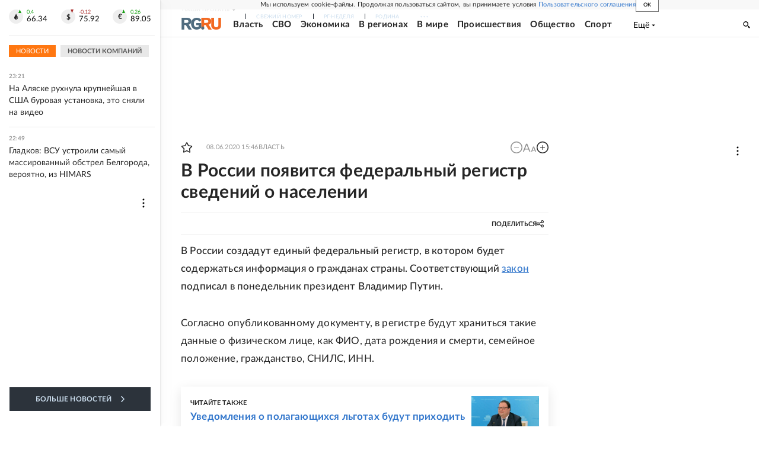

--- FILE ---
content_type: text/html
request_url: https://tns-counter.ru/nc01a**R%3Eundefined*rg_ru/ru/UTF-8/tmsec=mx3_rg_ru/44082409***
body_size: 17
content:
2F18730169753301G1769288449:2F18730169753301G1769288449